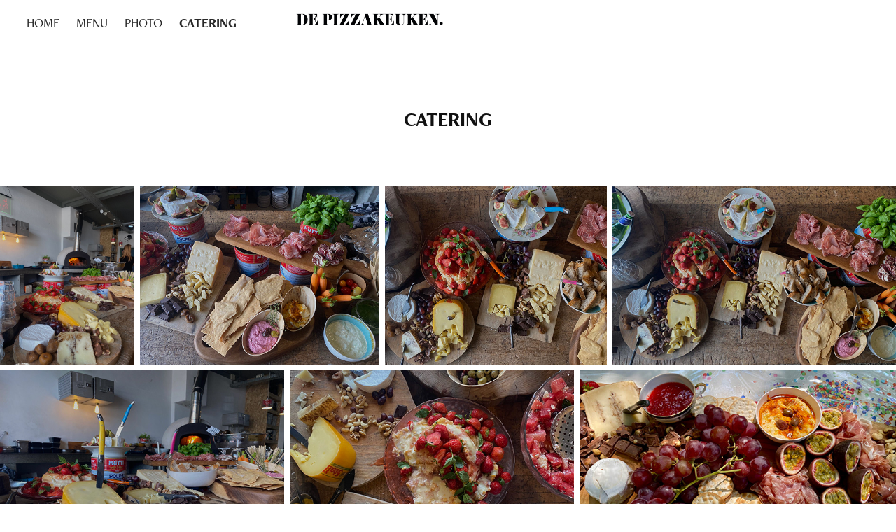

--- FILE ---
content_type: text/html; charset=utf-8
request_url: https://depizzakeuken.com/catering
body_size: 5778
content:
<!DOCTYPE HTML>
<html lang="en-US">
<head>
  <meta charset="UTF-8" />
  <meta name="viewport" content="width=device-width, initial-scale=1" />
      <meta name="twitter:card"  content="summary_large_image" />
      <meta name="twitter:site"  content="@AdobePortfolio" />
      <meta  property="og:title" content="Odile Hardijk - CATERING" />
      <meta  property="og:image" content="https://cdn.myportfolio.com/f0965b2a-1a9b-48ad-bf32-fc2e173cd094/e3f7708d-7cb3-4395-b839-370e6ab033f7_rw_600.jpg?h=122bb497f25dae5794191f09d558c969" />
      <link rel="icon" href="[data-uri]"  />
      <link rel="stylesheet" href="/dist/css/main.css" type="text/css" />
      <link rel="stylesheet" href="https://cdn.myportfolio.com/f0965b2a-1a9b-48ad-bf32-fc2e173cd094/593661d26024f9632ec4d64b0869f1121767626623.css?h=1e0f886aaffb898fbed9eda2b472d19b" type="text/css" />
    <link rel="canonical" href="https://depizzakeuken.com/catering" />
      <title>Odile Hardijk - CATERING</title>
    <script type="text/javascript" src="//use.typekit.net/ik/[base64].js?cb=35f77bfb8b50944859ea3d3804e7194e7a3173fb" async onload="
    try {
      window.Typekit.load();
    } catch (e) {
      console.warn('Typekit not loaded.');
    }
    "></script>
</head>
  <body class="transition-enabled">  <div class='page-background-video page-background-video-with-panel'>
  </div>
  <div class="js-responsive-nav">
    <div class="responsive-nav has-social">
      <div class="close-responsive-click-area js-close-responsive-nav">
        <div class="close-responsive-button"></div>
      </div>
          <nav class="nav-container" data-hover-hint="nav" data-hover-hint-placement="bottom-start">
      <div class="page-title">
        <a href="/home" >HOME</a>
      </div>
      <div class="page-title">
        <a href="/menu-1" >MENU</a>
      </div>
      <div class="page-title">
        <a href="/photo" >PHOTO</a>
      </div>
      <div class="page-title">
        <a href="/catering" class="active">CATERING</a>
      </div>
          </nav>
        <div class="social pf-nav-social" data-context="theme.nav" data-hover-hint="navSocialIcons" data-hover-hint-placement="bottom-start">
          <ul>
          </ul>
        </div>
    </div>
  </div>
    <header class="site-header js-site-header  js-fixed-nav" data-context="theme.nav" data-hover-hint="nav" data-hover-hint-placement="top-start">
        <nav class="nav-container" data-hover-hint="nav" data-hover-hint-placement="bottom-start">
      <div class="page-title">
        <a href="/home" >HOME</a>
      </div>
      <div class="page-title">
        <a href="/menu-1" >MENU</a>
      </div>
      <div class="page-title">
        <a href="/photo" >PHOTO</a>
      </div>
      <div class="page-title">
        <a href="/catering" class="active">CATERING</a>
      </div>
        </nav>
        <div class="logo-wrap" data-context="theme.logo.header" data-hover-hint="logo" data-hover-hint-placement="bottom-start">
          <div class="logo e2e-site-logo-text logo-image  ">
    <a href="/home" class="image-normal image-link">
      <img src="https://cdn.myportfolio.com/f0965b2a-1a9b-48ad-bf32-fc2e173cd094/eeb4fcab-7e8f-476c-876a-eef479710b15_rwc_0x0x3303x421x4096.jpg?h=1438fb062c9fd0ff52a7b97c61c32de6" alt="">
    </a>
          </div>
        </div>
        <div class="social pf-nav-social" data-context="theme.nav" data-hover-hint="navSocialIcons" data-hover-hint-placement="bottom-start">
          <ul>
          </ul>
        </div>
        <div class="hamburger-click-area js-hamburger">
          <div class="hamburger">
            <i></i>
            <i></i>
            <i></i>
          </div>
        </div>
    </header>
    <div class="header-placeholder"></div>
  <div class="site-wrap cfix js-site-wrap">
    <div class="site-container">
      <div class="site-content e2e-site-content">
        <main>
  <div class="page-container" data-context="page.page.container" data-hover-hint="pageContainer">
    <section class="page standard-modules">
        <header class="page-header content" data-context="pages" data-identity="id:p630352e650279b59fa8f1ef3baf0604086347c73eb57c9275c34b" data-hover-hint="pageHeader" data-hover-hint-id="p630352e650279b59fa8f1ef3baf0604086347c73eb57c9275c34b">
            <h1 class="title preserve-whitespace e2e-site-logo-text">CATERING</h1>
            <p class="description"></p>
        </header>
      <div class="page-content js-page-content" data-context="pages" data-identity="id:p630352e650279b59fa8f1ef3baf0604086347c73eb57c9275c34b">
        <div id="project-canvas" class="js-project-modules modules content">
          <div id="project-modules">
              
              
              
              
              
              
              
              <div class="project-module module media_collection project-module-media_collection" data-id="m63035f2a5f2e5fd7f4c4dda5e26baec70c44adb126716337ea8c4"  style="padding-top: px;
padding-bottom: px;
">
  <div class="grid--main js-grid-main" data-grid-max-images="
  ">
    <div class="grid__item-container js-grid-item-container" data-flex-grow="195" style="width:195px; flex-grow:195;" data-width="1920" data-height="2560">
      <script type="text/html" class="js-lightbox-slide-content">
        <div class="grid__image-wrapper">
          <img src="https://cdn.myportfolio.com/f0965b2a-1a9b-48ad-bf32-fc2e173cd094/e3f7708d-7cb3-4395-b839-370e6ab033f7_rw_1920.jpg?h=a48eb4652746d1f29322fd6f74fff8d9" srcset="https://cdn.myportfolio.com/f0965b2a-1a9b-48ad-bf32-fc2e173cd094/e3f7708d-7cb3-4395-b839-370e6ab033f7_rw_600.jpg?h=122bb497f25dae5794191f09d558c969 600w,https://cdn.myportfolio.com/f0965b2a-1a9b-48ad-bf32-fc2e173cd094/e3f7708d-7cb3-4395-b839-370e6ab033f7_rw_1200.jpg?h=9d1e9d98d791a077f05c305c88c64655 1200w,https://cdn.myportfolio.com/f0965b2a-1a9b-48ad-bf32-fc2e173cd094/e3f7708d-7cb3-4395-b839-370e6ab033f7_rw_1920.jpg?h=a48eb4652746d1f29322fd6f74fff8d9 1920w," alt="PERSONEEL FEEST NOAH GROUP" sizes="(max-width: 1920px) 100vw, 1920px">
            <div class="grid__image-caption-lightbox">
              <h6 class="grid__caption-text">PERSONEEL FEEST NOAH GROUP</h6>
            </div>
        <div>
      </script>
      <img
        class="grid__item-image js-grid__item-image grid__item-image-lazy js-lazy"
        src="[data-uri]"
        alt="PERSONEEL FEEST NOAH GROUP"
        data-src="https://cdn.myportfolio.com/f0965b2a-1a9b-48ad-bf32-fc2e173cd094/e3f7708d-7cb3-4395-b839-370e6ab033f7_rw_1920.jpg?h=a48eb4652746d1f29322fd6f74fff8d9"
        data-srcset="https://cdn.myportfolio.com/f0965b2a-1a9b-48ad-bf32-fc2e173cd094/e3f7708d-7cb3-4395-b839-370e6ab033f7_rw_600.jpg?h=122bb497f25dae5794191f09d558c969 600w,https://cdn.myportfolio.com/f0965b2a-1a9b-48ad-bf32-fc2e173cd094/e3f7708d-7cb3-4395-b839-370e6ab033f7_rw_1200.jpg?h=9d1e9d98d791a077f05c305c88c64655 1200w,https://cdn.myportfolio.com/f0965b2a-1a9b-48ad-bf32-fc2e173cd094/e3f7708d-7cb3-4395-b839-370e6ab033f7_rw_1920.jpg?h=a48eb4652746d1f29322fd6f74fff8d9 1920w,"
      >
        <div class="grid__image-caption">
          <h6 class="grid__caption-text">PERSONEEL FEEST NOAH GROUP</h6>
        </div>
      <span class="grid__item-filler" style="padding-bottom:133.33333333333%;"></span>
    </div>
    <div class="grid__item-container js-grid-item-container" data-flex-grow="346.66666666667" style="width:346.66666666667px; flex-grow:346.66666666667;" data-width="3840" data-height="2880">
      <script type="text/html" class="js-lightbox-slide-content">
        <div class="grid__image-wrapper">
          <img src="https://cdn.myportfolio.com/f0965b2a-1a9b-48ad-bf32-fc2e173cd094/c65286d9-ea27-4eac-9359-6902cc52d0c5_rw_3840.jpg?h=befb5524bfb609110a31ddde24635cce" srcset="https://cdn.myportfolio.com/f0965b2a-1a9b-48ad-bf32-fc2e173cd094/c65286d9-ea27-4eac-9359-6902cc52d0c5_rw_600.jpg?h=5c0284b73f4757d94c951569507c2074 600w,https://cdn.myportfolio.com/f0965b2a-1a9b-48ad-bf32-fc2e173cd094/c65286d9-ea27-4eac-9359-6902cc52d0c5_rw_1200.jpg?h=9e853b7e6f063a587b7721692f594142 1200w,https://cdn.myportfolio.com/f0965b2a-1a9b-48ad-bf32-fc2e173cd094/c65286d9-ea27-4eac-9359-6902cc52d0c5_rw_1920.jpg?h=93768f106c6ff310a5aefd678873a3b0 1920w,https://cdn.myportfolio.com/f0965b2a-1a9b-48ad-bf32-fc2e173cd094/c65286d9-ea27-4eac-9359-6902cc52d0c5_rw_3840.jpg?h=befb5524bfb609110a31ddde24635cce 3840w," alt="PERSONEEL FEEST NOAH GROUP" sizes="(max-width: 3840px) 100vw, 3840px">
            <div class="grid__image-caption-lightbox">
              <h6 class="grid__caption-text">PERSONEEL FEEST NOAH GROUP</h6>
            </div>
        <div>
      </script>
      <img
        class="grid__item-image js-grid__item-image grid__item-image-lazy js-lazy"
        src="[data-uri]"
        alt="PERSONEEL FEEST NOAH GROUP"
        data-src="https://cdn.myportfolio.com/f0965b2a-1a9b-48ad-bf32-fc2e173cd094/c65286d9-ea27-4eac-9359-6902cc52d0c5_rw_3840.jpg?h=befb5524bfb609110a31ddde24635cce"
        data-srcset="https://cdn.myportfolio.com/f0965b2a-1a9b-48ad-bf32-fc2e173cd094/c65286d9-ea27-4eac-9359-6902cc52d0c5_rw_600.jpg?h=5c0284b73f4757d94c951569507c2074 600w,https://cdn.myportfolio.com/f0965b2a-1a9b-48ad-bf32-fc2e173cd094/c65286d9-ea27-4eac-9359-6902cc52d0c5_rw_1200.jpg?h=9e853b7e6f063a587b7721692f594142 1200w,https://cdn.myportfolio.com/f0965b2a-1a9b-48ad-bf32-fc2e173cd094/c65286d9-ea27-4eac-9359-6902cc52d0c5_rw_1920.jpg?h=93768f106c6ff310a5aefd678873a3b0 1920w,https://cdn.myportfolio.com/f0965b2a-1a9b-48ad-bf32-fc2e173cd094/c65286d9-ea27-4eac-9359-6902cc52d0c5_rw_3840.jpg?h=befb5524bfb609110a31ddde24635cce 3840w,"
      >
        <div class="grid__image-caption">
          <h6 class="grid__caption-text">PERSONEEL FEEST NOAH GROUP</h6>
        </div>
      <span class="grid__item-filler" style="padding-bottom:75%;"></span>
    </div>
    <div class="grid__item-container js-grid-item-container" data-flex-grow="321.12350904194" style="width:321.12350904194px; flex-grow:321.12350904194;" data-width="1920" data-height="1554">
      <script type="text/html" class="js-lightbox-slide-content">
        <div class="grid__image-wrapper">
          <img src="https://cdn.myportfolio.com/f0965b2a-1a9b-48ad-bf32-fc2e173cd094/e7f3e3c8-24fd-43c8-b0b0-9e8dd106d614_rw_1920.jpg?h=ba1216d8169059086b1cdccb308cc6c9" srcset="https://cdn.myportfolio.com/f0965b2a-1a9b-48ad-bf32-fc2e173cd094/e7f3e3c8-24fd-43c8-b0b0-9e8dd106d614_rw_600.jpg?h=1ec848ce9a1d8fe38bc0ee4ead40ac69 600w,https://cdn.myportfolio.com/f0965b2a-1a9b-48ad-bf32-fc2e173cd094/e7f3e3c8-24fd-43c8-b0b0-9e8dd106d614_rw_1200.jpg?h=040585b875bb09b7378eb25b5cbdd7df 1200w,https://cdn.myportfolio.com/f0965b2a-1a9b-48ad-bf32-fc2e173cd094/e7f3e3c8-24fd-43c8-b0b0-9e8dd106d614_rw_1920.jpg?h=ba1216d8169059086b1cdccb308cc6c9 1920w," alt="PERSONEEL FEEST NOAH GROUP" sizes="(max-width: 1920px) 100vw, 1920px">
            <div class="grid__image-caption-lightbox">
              <h6 class="grid__caption-text">PERSONEEL FEEST NOAH GROUP</h6>
            </div>
        <div>
      </script>
      <img
        class="grid__item-image js-grid__item-image grid__item-image-lazy js-lazy"
        src="[data-uri]"
        alt="PERSONEEL FEEST NOAH GROUP"
        data-src="https://cdn.myportfolio.com/f0965b2a-1a9b-48ad-bf32-fc2e173cd094/e7f3e3c8-24fd-43c8-b0b0-9e8dd106d614_rw_1920.jpg?h=ba1216d8169059086b1cdccb308cc6c9"
        data-srcset="https://cdn.myportfolio.com/f0965b2a-1a9b-48ad-bf32-fc2e173cd094/e7f3e3c8-24fd-43c8-b0b0-9e8dd106d614_rw_600.jpg?h=1ec848ce9a1d8fe38bc0ee4ead40ac69 600w,https://cdn.myportfolio.com/f0965b2a-1a9b-48ad-bf32-fc2e173cd094/e7f3e3c8-24fd-43c8-b0b0-9e8dd106d614_rw_1200.jpg?h=040585b875bb09b7378eb25b5cbdd7df 1200w,https://cdn.myportfolio.com/f0965b2a-1a9b-48ad-bf32-fc2e173cd094/e7f3e3c8-24fd-43c8-b0b0-9e8dd106d614_rw_1920.jpg?h=ba1216d8169059086b1cdccb308cc6c9 1920w,"
      >
        <div class="grid__image-caption">
          <h6 class="grid__caption-text">PERSONEEL FEEST NOAH GROUP</h6>
        </div>
      <span class="grid__item-filler" style="padding-bottom:80.965732087227%;"></span>
    </div>
    <div class="grid__item-container js-grid-item-container" data-flex-grow="410.62279670975" style="width:410.62279670975px; flex-grow:410.62279670975;" data-width="3840" data-height="2431">
      <script type="text/html" class="js-lightbox-slide-content">
        <div class="grid__image-wrapper">
          <img src="https://cdn.myportfolio.com/f0965b2a-1a9b-48ad-bf32-fc2e173cd094/fb5aa780-7f7d-4313-a301-43531998cdde_rw_3840.jpg?h=c6726115d0af30b8e1d8ce7395e80f01" srcset="https://cdn.myportfolio.com/f0965b2a-1a9b-48ad-bf32-fc2e173cd094/fb5aa780-7f7d-4313-a301-43531998cdde_rw_600.jpg?h=ca4dcd76a7bb6b9167d7b60465e9f7ab 600w,https://cdn.myportfolio.com/f0965b2a-1a9b-48ad-bf32-fc2e173cd094/fb5aa780-7f7d-4313-a301-43531998cdde_rw_1200.jpg?h=40f124924591ccbdc0762ebfcd514cf9 1200w,https://cdn.myportfolio.com/f0965b2a-1a9b-48ad-bf32-fc2e173cd094/fb5aa780-7f7d-4313-a301-43531998cdde_rw_1920.jpg?h=9de40f3a2e5a32379d935b3d75f5656d 1920w,https://cdn.myportfolio.com/f0965b2a-1a9b-48ad-bf32-fc2e173cd094/fb5aa780-7f7d-4313-a301-43531998cdde_rw_3840.jpg?h=c6726115d0af30b8e1d8ce7395e80f01 3840w," alt="PERSONEEL FEEST NOAH GROUP" sizes="(max-width: 3840px) 100vw, 3840px">
            <div class="grid__image-caption-lightbox">
              <h6 class="grid__caption-text">PERSONEEL FEEST NOAH GROUP</h6>
            </div>
        <div>
      </script>
      <img
        class="grid__item-image js-grid__item-image grid__item-image-lazy js-lazy"
        src="[data-uri]"
        alt="PERSONEEL FEEST NOAH GROUP"
        data-src="https://cdn.myportfolio.com/f0965b2a-1a9b-48ad-bf32-fc2e173cd094/fb5aa780-7f7d-4313-a301-43531998cdde_rw_3840.jpg?h=c6726115d0af30b8e1d8ce7395e80f01"
        data-srcset="https://cdn.myportfolio.com/f0965b2a-1a9b-48ad-bf32-fc2e173cd094/fb5aa780-7f7d-4313-a301-43531998cdde_rw_600.jpg?h=ca4dcd76a7bb6b9167d7b60465e9f7ab 600w,https://cdn.myportfolio.com/f0965b2a-1a9b-48ad-bf32-fc2e173cd094/fb5aa780-7f7d-4313-a301-43531998cdde_rw_1200.jpg?h=40f124924591ccbdc0762ebfcd514cf9 1200w,https://cdn.myportfolio.com/f0965b2a-1a9b-48ad-bf32-fc2e173cd094/fb5aa780-7f7d-4313-a301-43531998cdde_rw_1920.jpg?h=9de40f3a2e5a32379d935b3d75f5656d 1920w,https://cdn.myportfolio.com/f0965b2a-1a9b-48ad-bf32-fc2e173cd094/fb5aa780-7f7d-4313-a301-43531998cdde_rw_3840.jpg?h=c6726115d0af30b8e1d8ce7395e80f01 3840w,"
      >
        <div class="grid__image-caption">
          <h6 class="grid__caption-text">PERSONEEL FEEST NOAH GROUP</h6>
        </div>
      <span class="grid__item-filler" style="padding-bottom:63.318452380952%;"></span>
    </div>
    <div class="grid__item-container js-grid-item-container" data-flex-grow="346.66666666667" style="width:346.66666666667px; flex-grow:346.66666666667;" data-width="3840" data-height="2880">
      <script type="text/html" class="js-lightbox-slide-content">
        <div class="grid__image-wrapper">
          <img src="https://cdn.myportfolio.com/f0965b2a-1a9b-48ad-bf32-fc2e173cd094/ec3e83aa-a13d-40ac-9d40-a84f9264471d_rw_3840.jpg?h=ff1b13f11604c2960689ef73eed49b66" srcset="https://cdn.myportfolio.com/f0965b2a-1a9b-48ad-bf32-fc2e173cd094/ec3e83aa-a13d-40ac-9d40-a84f9264471d_rw_600.jpg?h=f680f9e0c8cfd3cdd32db39f9fd21cb4 600w,https://cdn.myportfolio.com/f0965b2a-1a9b-48ad-bf32-fc2e173cd094/ec3e83aa-a13d-40ac-9d40-a84f9264471d_rw_1200.jpg?h=4865d825b4818d49e019fa44e7e8f72d 1200w,https://cdn.myportfolio.com/f0965b2a-1a9b-48ad-bf32-fc2e173cd094/ec3e83aa-a13d-40ac-9d40-a84f9264471d_rw_1920.jpg?h=dab5a629839473f5ede8523750be7f49 1920w,https://cdn.myportfolio.com/f0965b2a-1a9b-48ad-bf32-fc2e173cd094/ec3e83aa-a13d-40ac-9d40-a84f9264471d_rw_3840.jpg?h=ff1b13f11604c2960689ef73eed49b66 3840w," alt="PERSONEEL FEEST NOAH GROUP" sizes="(max-width: 3840px) 100vw, 3840px">
            <div class="grid__image-caption-lightbox">
              <h6 class="grid__caption-text">PERSONEEL FEEST NOAH GROUP</h6>
            </div>
        <div>
      </script>
      <img
        class="grid__item-image js-grid__item-image grid__item-image-lazy js-lazy"
        src="[data-uri]"
        alt="PERSONEEL FEEST NOAH GROUP"
        data-src="https://cdn.myportfolio.com/f0965b2a-1a9b-48ad-bf32-fc2e173cd094/ec3e83aa-a13d-40ac-9d40-a84f9264471d_rw_3840.jpg?h=ff1b13f11604c2960689ef73eed49b66"
        data-srcset="https://cdn.myportfolio.com/f0965b2a-1a9b-48ad-bf32-fc2e173cd094/ec3e83aa-a13d-40ac-9d40-a84f9264471d_rw_600.jpg?h=f680f9e0c8cfd3cdd32db39f9fd21cb4 600w,https://cdn.myportfolio.com/f0965b2a-1a9b-48ad-bf32-fc2e173cd094/ec3e83aa-a13d-40ac-9d40-a84f9264471d_rw_1200.jpg?h=4865d825b4818d49e019fa44e7e8f72d 1200w,https://cdn.myportfolio.com/f0965b2a-1a9b-48ad-bf32-fc2e173cd094/ec3e83aa-a13d-40ac-9d40-a84f9264471d_rw_1920.jpg?h=dab5a629839473f5ede8523750be7f49 1920w,https://cdn.myportfolio.com/f0965b2a-1a9b-48ad-bf32-fc2e173cd094/ec3e83aa-a13d-40ac-9d40-a84f9264471d_rw_3840.jpg?h=ff1b13f11604c2960689ef73eed49b66 3840w,"
      >
        <div class="grid__image-caption">
          <h6 class="grid__caption-text">PERSONEEL FEEST NOAH GROUP</h6>
        </div>
      <span class="grid__item-filler" style="padding-bottom:75%;"></span>
    </div>
    <div class="grid__item-container js-grid-item-container" data-flex-grow="346.2084592145" style="width:346.2084592145px; flex-grow:346.2084592145;" data-width="1920" data-height="1441">
      <script type="text/html" class="js-lightbox-slide-content">
        <div class="grid__image-wrapper">
          <img src="https://cdn.myportfolio.com/f0965b2a-1a9b-48ad-bf32-fc2e173cd094/15c205ed-cba0-4bd4-a820-27c53c76916a_rw_1920.jpg?h=9e9db81330af1666fab7335044bd3ec3" srcset="https://cdn.myportfolio.com/f0965b2a-1a9b-48ad-bf32-fc2e173cd094/15c205ed-cba0-4bd4-a820-27c53c76916a_rw_600.jpg?h=3d2a01b315642c4d695cabb44a22aad7 600w,https://cdn.myportfolio.com/f0965b2a-1a9b-48ad-bf32-fc2e173cd094/15c205ed-cba0-4bd4-a820-27c53c76916a_rw_1200.jpg?h=b85f7b2c4c7eeac9249ce8a45e75884a 1200w,https://cdn.myportfolio.com/f0965b2a-1a9b-48ad-bf32-fc2e173cd094/15c205ed-cba0-4bd4-a820-27c53c76916a_rw_1920.jpg?h=9e9db81330af1666fab7335044bd3ec3 1920w," alt="PERSONEEL FEEST NOAH GROUP" sizes="(max-width: 1920px) 100vw, 1920px">
            <div class="grid__image-caption-lightbox">
              <h6 class="grid__caption-text">PERSONEEL FEEST NOAH GROUP</h6>
            </div>
        <div>
      </script>
      <img
        class="grid__item-image js-grid__item-image grid__item-image-lazy js-lazy"
        src="[data-uri]"
        alt="PERSONEEL FEEST NOAH GROUP"
        data-src="https://cdn.myportfolio.com/f0965b2a-1a9b-48ad-bf32-fc2e173cd094/15c205ed-cba0-4bd4-a820-27c53c76916a_rw_1920.jpg?h=9e9db81330af1666fab7335044bd3ec3"
        data-srcset="https://cdn.myportfolio.com/f0965b2a-1a9b-48ad-bf32-fc2e173cd094/15c205ed-cba0-4bd4-a820-27c53c76916a_rw_600.jpg?h=3d2a01b315642c4d695cabb44a22aad7 600w,https://cdn.myportfolio.com/f0965b2a-1a9b-48ad-bf32-fc2e173cd094/15c205ed-cba0-4bd4-a820-27c53c76916a_rw_1200.jpg?h=b85f7b2c4c7eeac9249ce8a45e75884a 1200w,https://cdn.myportfolio.com/f0965b2a-1a9b-48ad-bf32-fc2e173cd094/15c205ed-cba0-4bd4-a820-27c53c76916a_rw_1920.jpg?h=9e9db81330af1666fab7335044bd3ec3 1920w,"
      >
        <div class="grid__image-caption">
          <h6 class="grid__caption-text">PERSONEEL FEEST NOAH GROUP</h6>
        </div>
      <span class="grid__item-filler" style="padding-bottom:75.099262620533%;"></span>
    </div>
    <div class="grid__item-container js-grid-item-container" data-flex-grow="385.12858192506" style="width:385.12858192506px; flex-grow:385.12858192506;" data-width="3840" data-height="2592">
      <script type="text/html" class="js-lightbox-slide-content">
        <div class="grid__image-wrapper">
          <img src="https://cdn.myportfolio.com/f0965b2a-1a9b-48ad-bf32-fc2e173cd094/221e9d17-0f7b-49ed-a469-ebd6806528d8_rw_3840.jpg?h=a746dd947da8838099e8056566f66938" srcset="https://cdn.myportfolio.com/f0965b2a-1a9b-48ad-bf32-fc2e173cd094/221e9d17-0f7b-49ed-a469-ebd6806528d8_rw_600.jpg?h=bc203228a735c72c03e98fe251f8a9f6 600w,https://cdn.myportfolio.com/f0965b2a-1a9b-48ad-bf32-fc2e173cd094/221e9d17-0f7b-49ed-a469-ebd6806528d8_rw_1200.jpg?h=57f35735bd7ead8fc48a3e6d28d9119a 1200w,https://cdn.myportfolio.com/f0965b2a-1a9b-48ad-bf32-fc2e173cd094/221e9d17-0f7b-49ed-a469-ebd6806528d8_rw_1920.jpg?h=a1b541f582daeebfdbc2f5973f3996ec 1920w,https://cdn.myportfolio.com/f0965b2a-1a9b-48ad-bf32-fc2e173cd094/221e9d17-0f7b-49ed-a469-ebd6806528d8_rw_3840.jpg?h=a746dd947da8838099e8056566f66938 3840w," alt="BIRTHDAY PARTY MARGOT" sizes="(max-width: 3840px) 100vw, 3840px">
            <div class="grid__image-caption-lightbox">
              <h6 class="grid__caption-text">BIRTHDAY PARTY MARGOT</h6>
            </div>
        <div>
      </script>
      <img
        class="grid__item-image js-grid__item-image grid__item-image-lazy js-lazy"
        src="[data-uri]"
        alt="BIRTHDAY PARTY MARGOT"
        data-src="https://cdn.myportfolio.com/f0965b2a-1a9b-48ad-bf32-fc2e173cd094/221e9d17-0f7b-49ed-a469-ebd6806528d8_rw_3840.jpg?h=a746dd947da8838099e8056566f66938"
        data-srcset="https://cdn.myportfolio.com/f0965b2a-1a9b-48ad-bf32-fc2e173cd094/221e9d17-0f7b-49ed-a469-ebd6806528d8_rw_600.jpg?h=bc203228a735c72c03e98fe251f8a9f6 600w,https://cdn.myportfolio.com/f0965b2a-1a9b-48ad-bf32-fc2e173cd094/221e9d17-0f7b-49ed-a469-ebd6806528d8_rw_1200.jpg?h=57f35735bd7ead8fc48a3e6d28d9119a 1200w,https://cdn.myportfolio.com/f0965b2a-1a9b-48ad-bf32-fc2e173cd094/221e9d17-0f7b-49ed-a469-ebd6806528d8_rw_1920.jpg?h=a1b541f582daeebfdbc2f5973f3996ec 1920w,https://cdn.myportfolio.com/f0965b2a-1a9b-48ad-bf32-fc2e173cd094/221e9d17-0f7b-49ed-a469-ebd6806528d8_rw_3840.jpg?h=a746dd947da8838099e8056566f66938 3840w,"
      >
        <div class="grid__image-caption">
          <h6 class="grid__caption-text">BIRTHDAY PARTY MARGOT</h6>
        </div>
      <span class="grid__item-filler" style="padding-bottom:67.509920634921%;"></span>
    </div>
    <div class="grid__item-container js-grid-item-container" data-flex-grow="360.82980524979" style="width:360.82980524979px; flex-grow:360.82980524979;" data-width="1920" data-height="1383">
      <script type="text/html" class="js-lightbox-slide-content">
        <div class="grid__image-wrapper">
          <img src="https://cdn.myportfolio.com/f0965b2a-1a9b-48ad-bf32-fc2e173cd094/44b199c3-cc68-4271-b8ec-5596c2eb71ec_rw_1920.jpg?h=4f98c13d76db3f05702e0e36afafc540" srcset="https://cdn.myportfolio.com/f0965b2a-1a9b-48ad-bf32-fc2e173cd094/44b199c3-cc68-4271-b8ec-5596c2eb71ec_rw_600.jpg?h=608137d3cc8275dc77e77eae97d4e24e 600w,https://cdn.myportfolio.com/f0965b2a-1a9b-48ad-bf32-fc2e173cd094/44b199c3-cc68-4271-b8ec-5596c2eb71ec_rw_1200.jpg?h=0643d9dc1317f795643a75a2129999b0 1200w,https://cdn.myportfolio.com/f0965b2a-1a9b-48ad-bf32-fc2e173cd094/44b199c3-cc68-4271-b8ec-5596c2eb71ec_rw_1920.jpg?h=4f98c13d76db3f05702e0e36afafc540 1920w," alt="BIRTHDAY PARTY MARGOT" sizes="(max-width: 1920px) 100vw, 1920px">
            <div class="grid__image-caption-lightbox">
              <h6 class="grid__caption-text">BIRTHDAY PARTY MARGOT</h6>
            </div>
        <div>
      </script>
      <img
        class="grid__item-image js-grid__item-image grid__item-image-lazy js-lazy"
        src="[data-uri]"
        alt="BIRTHDAY PARTY MARGOT"
        data-src="https://cdn.myportfolio.com/f0965b2a-1a9b-48ad-bf32-fc2e173cd094/44b199c3-cc68-4271-b8ec-5596c2eb71ec_rw_1920.jpg?h=4f98c13d76db3f05702e0e36afafc540"
        data-srcset="https://cdn.myportfolio.com/f0965b2a-1a9b-48ad-bf32-fc2e173cd094/44b199c3-cc68-4271-b8ec-5596c2eb71ec_rw_600.jpg?h=608137d3cc8275dc77e77eae97d4e24e 600w,https://cdn.myportfolio.com/f0965b2a-1a9b-48ad-bf32-fc2e173cd094/44b199c3-cc68-4271-b8ec-5596c2eb71ec_rw_1200.jpg?h=0643d9dc1317f795643a75a2129999b0 1200w,https://cdn.myportfolio.com/f0965b2a-1a9b-48ad-bf32-fc2e173cd094/44b199c3-cc68-4271-b8ec-5596c2eb71ec_rw_1920.jpg?h=4f98c13d76db3f05702e0e36afafc540 1920w,"
      >
        <div class="grid__image-caption">
          <h6 class="grid__caption-text">BIRTHDAY PARTY MARGOT</h6>
        </div>
      <span class="grid__item-filler" style="padding-bottom:72.056131787675%;"></span>
    </div>
    <div class="grid__item-container js-grid-item-container" data-flex-grow="346.69947009841" style="width:346.69947009841px; flex-grow:346.69947009841;" data-width="1920" data-height="1439">
      <script type="text/html" class="js-lightbox-slide-content">
        <div class="grid__image-wrapper">
          <img src="https://cdn.myportfolio.com/f0965b2a-1a9b-48ad-bf32-fc2e173cd094/0ca5a815-cc69-4f3d-ad48-b35ceefcb41d_rw_1920.jpg?h=cc20ce3e53ce23c1eb69177b0f7e98f0" srcset="https://cdn.myportfolio.com/f0965b2a-1a9b-48ad-bf32-fc2e173cd094/0ca5a815-cc69-4f3d-ad48-b35ceefcb41d_rw_600.jpg?h=e782b8bf522e25c6f87d3dc680bf53fa 600w,https://cdn.myportfolio.com/f0965b2a-1a9b-48ad-bf32-fc2e173cd094/0ca5a815-cc69-4f3d-ad48-b35ceefcb41d_rw_1200.jpg?h=720e24cb06fd1e19849c386e9b6bdd06 1200w,https://cdn.myportfolio.com/f0965b2a-1a9b-48ad-bf32-fc2e173cd094/0ca5a815-cc69-4f3d-ad48-b35ceefcb41d_rw_1920.jpg?h=cc20ce3e53ce23c1eb69177b0f7e98f0 1920w," alt="BIRTHDAY PARTY MARGOT" sizes="(max-width: 1920px) 100vw, 1920px">
            <div class="grid__image-caption-lightbox">
              <h6 class="grid__caption-text">BIRTHDAY PARTY MARGOT</h6>
            </div>
        <div>
      </script>
      <img
        class="grid__item-image js-grid__item-image grid__item-image-lazy js-lazy"
        src="[data-uri]"
        alt="BIRTHDAY PARTY MARGOT"
        data-src="https://cdn.myportfolio.com/f0965b2a-1a9b-48ad-bf32-fc2e173cd094/0ca5a815-cc69-4f3d-ad48-b35ceefcb41d_rw_1920.jpg?h=cc20ce3e53ce23c1eb69177b0f7e98f0"
        data-srcset="https://cdn.myportfolio.com/f0965b2a-1a9b-48ad-bf32-fc2e173cd094/0ca5a815-cc69-4f3d-ad48-b35ceefcb41d_rw_600.jpg?h=e782b8bf522e25c6f87d3dc680bf53fa 600w,https://cdn.myportfolio.com/f0965b2a-1a9b-48ad-bf32-fc2e173cd094/0ca5a815-cc69-4f3d-ad48-b35ceefcb41d_rw_1200.jpg?h=720e24cb06fd1e19849c386e9b6bdd06 1200w,https://cdn.myportfolio.com/f0965b2a-1a9b-48ad-bf32-fc2e173cd094/0ca5a815-cc69-4f3d-ad48-b35ceefcb41d_rw_1920.jpg?h=cc20ce3e53ce23c1eb69177b0f7e98f0 1920w,"
      >
        <div class="grid__image-caption">
          <h6 class="grid__caption-text">BIRTHDAY PARTY MARGOT</h6>
        </div>
      <span class="grid__item-filler" style="padding-bottom:74.992903775192%;"></span>
    </div>
    <div class="grid__item-container js-grid-item-container" data-flex-grow="387.26265238271" style="width:387.26265238271px; flex-grow:387.26265238271;" data-width="3840" data-height="2578">
      <script type="text/html" class="js-lightbox-slide-content">
        <div class="grid__image-wrapper">
          <img src="https://cdn.myportfolio.com/f0965b2a-1a9b-48ad-bf32-fc2e173cd094/e9800072-0778-4278-9b09-30fd5a5446f1_rw_3840.jpg?h=f57e19f41b7b720445dbf2e782808aa2" srcset="https://cdn.myportfolio.com/f0965b2a-1a9b-48ad-bf32-fc2e173cd094/e9800072-0778-4278-9b09-30fd5a5446f1_rw_600.jpg?h=84c712c0c121093c114f52dd06cb3862 600w,https://cdn.myportfolio.com/f0965b2a-1a9b-48ad-bf32-fc2e173cd094/e9800072-0778-4278-9b09-30fd5a5446f1_rw_1200.jpg?h=561b82d7b23a9881a7b9293a9057128a 1200w,https://cdn.myportfolio.com/f0965b2a-1a9b-48ad-bf32-fc2e173cd094/e9800072-0778-4278-9b09-30fd5a5446f1_rw_1920.jpg?h=907bb07a17a599853ba29e3332357424 1920w,https://cdn.myportfolio.com/f0965b2a-1a9b-48ad-bf32-fc2e173cd094/e9800072-0778-4278-9b09-30fd5a5446f1_rw_3840.jpg?h=f57e19f41b7b720445dbf2e782808aa2 3840w," alt="BIRTHDAY PARTY CHRIS" sizes="(max-width: 3840px) 100vw, 3840px">
            <div class="grid__image-caption-lightbox">
              <h6 class="grid__caption-text">BIRTHDAY PARTY CHRIS</h6>
            </div>
        <div>
      </script>
      <img
        class="grid__item-image js-grid__item-image grid__item-image-lazy js-lazy"
        src="[data-uri]"
        alt="BIRTHDAY PARTY CHRIS"
        data-src="https://cdn.myportfolio.com/f0965b2a-1a9b-48ad-bf32-fc2e173cd094/e9800072-0778-4278-9b09-30fd5a5446f1_rw_3840.jpg?h=f57e19f41b7b720445dbf2e782808aa2"
        data-srcset="https://cdn.myportfolio.com/f0965b2a-1a9b-48ad-bf32-fc2e173cd094/e9800072-0778-4278-9b09-30fd5a5446f1_rw_600.jpg?h=84c712c0c121093c114f52dd06cb3862 600w,https://cdn.myportfolio.com/f0965b2a-1a9b-48ad-bf32-fc2e173cd094/e9800072-0778-4278-9b09-30fd5a5446f1_rw_1200.jpg?h=561b82d7b23a9881a7b9293a9057128a 1200w,https://cdn.myportfolio.com/f0965b2a-1a9b-48ad-bf32-fc2e173cd094/e9800072-0778-4278-9b09-30fd5a5446f1_rw_1920.jpg?h=907bb07a17a599853ba29e3332357424 1920w,https://cdn.myportfolio.com/f0965b2a-1a9b-48ad-bf32-fc2e173cd094/e9800072-0778-4278-9b09-30fd5a5446f1_rw_3840.jpg?h=f57e19f41b7b720445dbf2e782808aa2 3840w,"
      >
        <div class="grid__image-caption">
          <h6 class="grid__caption-text">BIRTHDAY PARTY CHRIS</h6>
        </div>
      <span class="grid__item-filler" style="padding-bottom:67.137896825397%;"></span>
    </div>
    <div class="grid__item-container js-grid-item-container" data-flex-grow="383.0179028133" style="width:383.0179028133px; flex-grow:383.0179028133;" data-width="3840" data-height="2606">
      <script type="text/html" class="js-lightbox-slide-content">
        <div class="grid__image-wrapper">
          <img src="https://cdn.myportfolio.com/f0965b2a-1a9b-48ad-bf32-fc2e173cd094/1c0952bb-6d70-4bee-bfa6-b6e5c0cedbfe_rw_3840.jpg?h=168c63811a7668ab513fd539ee768162" srcset="https://cdn.myportfolio.com/f0965b2a-1a9b-48ad-bf32-fc2e173cd094/1c0952bb-6d70-4bee-bfa6-b6e5c0cedbfe_rw_600.jpg?h=50e51ed37f1555aa2fd5218c96b7574a 600w,https://cdn.myportfolio.com/f0965b2a-1a9b-48ad-bf32-fc2e173cd094/1c0952bb-6d70-4bee-bfa6-b6e5c0cedbfe_rw_1200.jpg?h=b44b5a1a5c8b0d130b8807e6b1489bd2 1200w,https://cdn.myportfolio.com/f0965b2a-1a9b-48ad-bf32-fc2e173cd094/1c0952bb-6d70-4bee-bfa6-b6e5c0cedbfe_rw_1920.jpg?h=adc64254b2c848ca94e7a09059ac21a7 1920w,https://cdn.myportfolio.com/f0965b2a-1a9b-48ad-bf32-fc2e173cd094/1c0952bb-6d70-4bee-bfa6-b6e5c0cedbfe_rw_3840.jpg?h=168c63811a7668ab513fd539ee768162 3840w," alt="BIRTHDAY PARTY CHRIS" sizes="(max-width: 3840px) 100vw, 3840px">
            <div class="grid__image-caption-lightbox">
              <h6 class="grid__caption-text">BIRTHDAY PARTY CHRIS</h6>
            </div>
        <div>
      </script>
      <img
        class="grid__item-image js-grid__item-image grid__item-image-lazy js-lazy"
        src="[data-uri]"
        alt="BIRTHDAY PARTY CHRIS"
        data-src="https://cdn.myportfolio.com/f0965b2a-1a9b-48ad-bf32-fc2e173cd094/1c0952bb-6d70-4bee-bfa6-b6e5c0cedbfe_rw_3840.jpg?h=168c63811a7668ab513fd539ee768162"
        data-srcset="https://cdn.myportfolio.com/f0965b2a-1a9b-48ad-bf32-fc2e173cd094/1c0952bb-6d70-4bee-bfa6-b6e5c0cedbfe_rw_600.jpg?h=50e51ed37f1555aa2fd5218c96b7574a 600w,https://cdn.myportfolio.com/f0965b2a-1a9b-48ad-bf32-fc2e173cd094/1c0952bb-6d70-4bee-bfa6-b6e5c0cedbfe_rw_1200.jpg?h=b44b5a1a5c8b0d130b8807e6b1489bd2 1200w,https://cdn.myportfolio.com/f0965b2a-1a9b-48ad-bf32-fc2e173cd094/1c0952bb-6d70-4bee-bfa6-b6e5c0cedbfe_rw_1920.jpg?h=adc64254b2c848ca94e7a09059ac21a7 1920w,https://cdn.myportfolio.com/f0965b2a-1a9b-48ad-bf32-fc2e173cd094/1c0952bb-6d70-4bee-bfa6-b6e5c0cedbfe_rw_3840.jpg?h=168c63811a7668ab513fd539ee768162 3840w,"
      >
        <div class="grid__image-caption">
          <h6 class="grid__caption-text">BIRTHDAY PARTY CHRIS</h6>
        </div>
      <span class="grid__item-filler" style="padding-bottom:67.881944444444%;"></span>
    </div>
    <div class="grid__item-container js-grid-item-container" data-flex-grow="444.20099592576" style="width:444.20099592576px; flex-grow:444.20099592576;" data-width="1920" data-height="1123">
      <script type="text/html" class="js-lightbox-slide-content">
        <div class="grid__image-wrapper">
          <img src="https://cdn.myportfolio.com/f0965b2a-1a9b-48ad-bf32-fc2e173cd094/9c39025d-c07e-46c8-85ed-b1775847b6f1_rw_1920.jpg?h=37531c8b33f655a2548d369f7d6b1632" srcset="https://cdn.myportfolio.com/f0965b2a-1a9b-48ad-bf32-fc2e173cd094/9c39025d-c07e-46c8-85ed-b1775847b6f1_rw_600.jpg?h=14c4180a4971bbcccf0f9660e4fb567a 600w,https://cdn.myportfolio.com/f0965b2a-1a9b-48ad-bf32-fc2e173cd094/9c39025d-c07e-46c8-85ed-b1775847b6f1_rw_1200.jpg?h=099a6e8c931ff1d54304d2b198edbaff 1200w,https://cdn.myportfolio.com/f0965b2a-1a9b-48ad-bf32-fc2e173cd094/9c39025d-c07e-46c8-85ed-b1775847b6f1_rw_1920.jpg?h=37531c8b33f655a2548d369f7d6b1632 1920w," alt="BIRTHDAY PARTY CHRIS" sizes="(max-width: 1920px) 100vw, 1920px">
            <div class="grid__image-caption-lightbox">
              <h6 class="grid__caption-text">BIRTHDAY PARTY CHRIS</h6>
            </div>
        <div>
      </script>
      <img
        class="grid__item-image js-grid__item-image grid__item-image-lazy js-lazy"
        src="[data-uri]"
        alt="BIRTHDAY PARTY CHRIS"
        data-src="https://cdn.myportfolio.com/f0965b2a-1a9b-48ad-bf32-fc2e173cd094/9c39025d-c07e-46c8-85ed-b1775847b6f1_rw_1920.jpg?h=37531c8b33f655a2548d369f7d6b1632"
        data-srcset="https://cdn.myportfolio.com/f0965b2a-1a9b-48ad-bf32-fc2e173cd094/9c39025d-c07e-46c8-85ed-b1775847b6f1_rw_600.jpg?h=14c4180a4971bbcccf0f9660e4fb567a 600w,https://cdn.myportfolio.com/f0965b2a-1a9b-48ad-bf32-fc2e173cd094/9c39025d-c07e-46c8-85ed-b1775847b6f1_rw_1200.jpg?h=099a6e8c931ff1d54304d2b198edbaff 1200w,https://cdn.myportfolio.com/f0965b2a-1a9b-48ad-bf32-fc2e173cd094/9c39025d-c07e-46c8-85ed-b1775847b6f1_rw_1920.jpg?h=37531c8b33f655a2548d369f7d6b1632 1920w,"
      >
        <div class="grid__image-caption">
          <h6 class="grid__caption-text">BIRTHDAY PARTY CHRIS</h6>
        </div>
      <span class="grid__item-filler" style="padding-bottom:58.532061473238%;"></span>
    </div>
    <div class="grid__item-container js-grid-item-container" data-flex-grow="343.83538396266" style="width:343.83538396266px; flex-grow:343.83538396266;" data-width="1920" data-height="1451">
      <script type="text/html" class="js-lightbox-slide-content">
        <div class="grid__image-wrapper">
          <img src="https://cdn.myportfolio.com/f0965b2a-1a9b-48ad-bf32-fc2e173cd094/cffc2f66-2c92-4e50-919b-0ab32e0a24ba_rw_1920.jpg?h=bed525de86586929ea34a4067573633e" srcset="https://cdn.myportfolio.com/f0965b2a-1a9b-48ad-bf32-fc2e173cd094/cffc2f66-2c92-4e50-919b-0ab32e0a24ba_rw_600.jpg?h=59e9629fb2a6f61dc5b10e2d8f8aceea 600w,https://cdn.myportfolio.com/f0965b2a-1a9b-48ad-bf32-fc2e173cd094/cffc2f66-2c92-4e50-919b-0ab32e0a24ba_rw_1200.jpg?h=e524347f9fbd148855d68253af4bd660 1200w,https://cdn.myportfolio.com/f0965b2a-1a9b-48ad-bf32-fc2e173cd094/cffc2f66-2c92-4e50-919b-0ab32e0a24ba_rw_1920.jpg?h=bed525de86586929ea34a4067573633e 1920w," alt="BIRTHDAY PARTY CHRIS" sizes="(max-width: 1920px) 100vw, 1920px">
            <div class="grid__image-caption-lightbox">
              <h6 class="grid__caption-text">BIRTHDAY PARTY CHRIS</h6>
            </div>
        <div>
      </script>
      <img
        class="grid__item-image js-grid__item-image grid__item-image-lazy js-lazy"
        src="[data-uri]"
        alt="BIRTHDAY PARTY CHRIS"
        data-src="https://cdn.myportfolio.com/f0965b2a-1a9b-48ad-bf32-fc2e173cd094/cffc2f66-2c92-4e50-919b-0ab32e0a24ba_rw_1920.jpg?h=bed525de86586929ea34a4067573633e"
        data-srcset="https://cdn.myportfolio.com/f0965b2a-1a9b-48ad-bf32-fc2e173cd094/cffc2f66-2c92-4e50-919b-0ab32e0a24ba_rw_600.jpg?h=59e9629fb2a6f61dc5b10e2d8f8aceea 600w,https://cdn.myportfolio.com/f0965b2a-1a9b-48ad-bf32-fc2e173cd094/cffc2f66-2c92-4e50-919b-0ab32e0a24ba_rw_1200.jpg?h=e524347f9fbd148855d68253af4bd660 1200w,https://cdn.myportfolio.com/f0965b2a-1a9b-48ad-bf32-fc2e173cd094/cffc2f66-2c92-4e50-919b-0ab32e0a24ba_rw_1920.jpg?h=bed525de86586929ea34a4067573633e 1920w,"
      >
        <div class="grid__image-caption">
          <h6 class="grid__caption-text">BIRTHDAY PARTY CHRIS</h6>
        </div>
      <span class="grid__item-filler" style="padding-bottom:75.617581007379%;"></span>
    </div>
    <div class="js-grid-spacer"></div>
  </div>
</div>

              
              
              
              
              
              
              
              <div class="project-module module text project-module-text align- js-project-module e2e-site-project-module-text">
  <div class="rich-text js-text-editable module-text"><div>VOOR MEER INFORMATIE EN PRIJSOPGAVE</div><div> MAIL: odilehardijk@gmail.com BEL: +31613325958</div></div>
</div>

              
              
              
              
          </div>
        </div>
      </div>
    </section>
        <section class="back-to-top" data-hover-hint="backToTop">
          <a href="#"><span class="arrow">&uarr;</span><span class="preserve-whitespace">Back to Top</span></a>
        </section>
        <a class="back-to-top-fixed js-back-to-top back-to-top-fixed-with-panel" data-hover-hint="backToTop" data-hover-hint-placement="top-start" href="#">
          <svg version="1.1" id="Layer_1" xmlns="http://www.w3.org/2000/svg" xmlns:xlink="http://www.w3.org/1999/xlink" x="0px" y="0px"
           viewBox="0 0 26 26" style="enable-background:new 0 0 26 26;" xml:space="preserve" class="icon icon-back-to-top">
          <g>
            <path d="M13.8,1.3L21.6,9c0.1,0.1,0.1,0.3,0.2,0.4c0.1,0.1,0.1,0.3,0.1,0.4s0,0.3-0.1,0.4c-0.1,0.1-0.1,0.3-0.3,0.4
              c-0.1,0.1-0.2,0.2-0.4,0.3c-0.2,0.1-0.3,0.1-0.4,0.1c-0.1,0-0.3,0-0.4-0.1c-0.2-0.1-0.3-0.2-0.4-0.3L14.2,5l0,19.1
              c0,0.2-0.1,0.3-0.1,0.5c0,0.1-0.1,0.3-0.3,0.4c-0.1,0.1-0.2,0.2-0.4,0.3c-0.1,0.1-0.3,0.1-0.5,0.1c-0.1,0-0.3,0-0.4-0.1
              c-0.1-0.1-0.3-0.1-0.4-0.3c-0.1-0.1-0.2-0.2-0.3-0.4c-0.1-0.1-0.1-0.3-0.1-0.5l0-19.1l-5.7,5.7C6,10.8,5.8,10.9,5.7,11
              c-0.1,0.1-0.3,0.1-0.4,0.1c-0.2,0-0.3,0-0.4-0.1c-0.1-0.1-0.3-0.2-0.4-0.3c-0.1-0.1-0.1-0.2-0.2-0.4C4.1,10.2,4,10.1,4.1,9.9
              c0-0.1,0-0.3,0.1-0.4c0-0.1,0.1-0.3,0.3-0.4l7.7-7.8c0.1,0,0.2-0.1,0.2-0.1c0,0,0.1-0.1,0.2-0.1c0.1,0,0.2,0,0.2-0.1
              c0.1,0,0.1,0,0.2,0c0,0,0.1,0,0.2,0c0.1,0,0.2,0,0.2,0.1c0.1,0,0.1,0.1,0.2,0.1C13.7,1.2,13.8,1.2,13.8,1.3z"/>
          </g>
          </svg>
        </a>
  </div>
              <footer class="site-footer" data-hover-hint="footer">
                <div class="footer-text">
                  Powered by <a href="http://portfolio.adobe.com" target="_blank">Adobe Portfolio</a>
                </div>
              </footer>
        </main>
      </div>
    </div>
  </div>
</body>
<script type="text/javascript">
  // fix for Safari's back/forward cache
  window.onpageshow = function(e) {
    if (e.persisted) { window.location.reload(); }
  };
</script>
  <script type="text/javascript">var __config__ = {"page_id":"p630352e650279b59fa8f1ef3baf0604086347c73eb57c9275c34b","theme":{"name":"marta\/marina"},"pageTransition":true,"linkTransition":true,"disableDownload":false,"localizedValidationMessages":{"required":"This field is required","Email":"This field must be a valid email address"},"lightbox":{"enabled":true,"color":{"opacity":0.94,"hex":"#fff"}},"cookie_banner":{"enabled":false}};</script>
  <script type="text/javascript" src="/site/translations?cb=35f77bfb8b50944859ea3d3804e7194e7a3173fb"></script>
  <script type="text/javascript" src="/dist/js/main.js?cb=35f77bfb8b50944859ea3d3804e7194e7a3173fb"></script>
</html>
